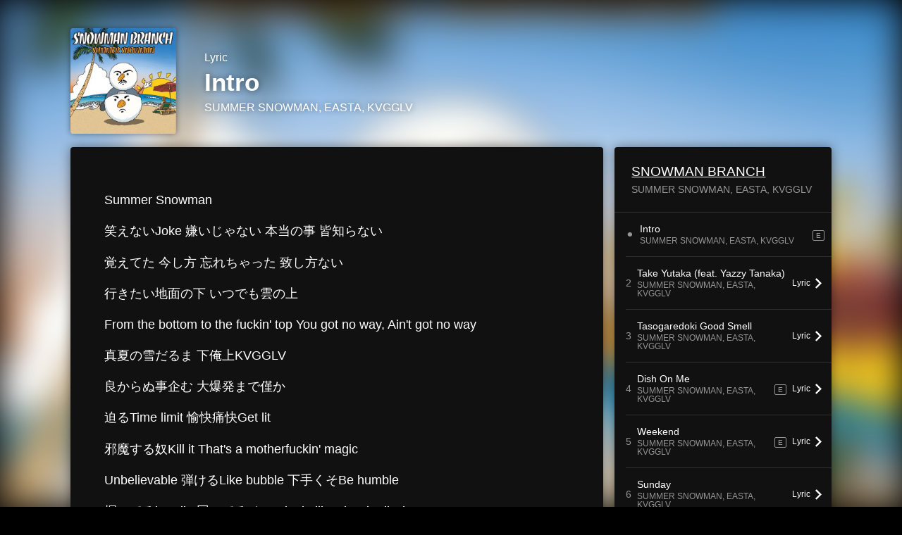

--- FILE ---
content_type: text/html; charset=UTF-8
request_url: https://linkco.re/2Gmbd72X/songs/1070590/lyrics?lang=en
body_size: 6695
content:
<!doctype html><html lang=en prefix="og: http://ogp.me/ns#"><head><meta charset=utf-8><meta name=keywords content="Intro,SUMMER SNOWMAN,EASTA,KVGGLV,SNOWMAN BRANCH,SUMMER SNOWMAN,EASTA & KVGGLV,lyrics"><meta name=description content="Summer Snowman
笑えないJoke 嫌いじゃない 本当の事 皆知らない
覚えてた 今し方 忘れちゃった 致し方ない
行きたい地面の下 いつでも雲の上
From the bottom to the fuckin' top You got no way, Ain't got no way
真夏の雪だるま 下俺上KVGGLV
良からぬ事企む 大爆発まで僅か
迫るTime limit 愉快痛快Get lit
邪魔する奴Kill it That's a motherfuckin' magic
Unbelievable 弾けるLike bubble 下手くそBe humble
握ってるhandle 回ってるベロ Singin like siezzle dizzle
(You already know)
人生ならYOLO 人生ならYODO Life's like movie じゃあこの曲はPhoto All I doing is for show
For show, mane
Summer Snowman, Summer Snowman, Summer Snowman Dope
Summer Snowman, Summer Snowman, Summer Snowman Dope
Summer Snowman, Summer Snowman, Summer Snowman Dope
Summer Snowman, Summer Snowman, Summer Snowman Dope
Summer Snowman 脅かすLike パラノーマルアクティビティ
こりゃ爽快且つ豪快 奪うお前のハジメテ
これ真夏の雪だるま 次待つより繰り出す派
無理だとか言われたら余計ワクワク
マジNo limit 焼きつく脳裏に 正気の沙汰じゃねえ疾うに
熱気ヤバすぎてメッキが剥がれるLyricをMake it
意味わからん 聞きたかない イキった輩とチキンは邪魔
詩人がMurder ビビんなバカ 俺らは健康優良不良
全速力の金田のバイク 待てない誰かの合図
充てなど無い 勝手なDrive お前を追い越すまではTry
そう人生ならRace Rap gameならCar chase
I'm like BrianならEASTAはDominic
どんなMissionも挑みに行く"><meta name=thumbnail content="https://tcj-image-production.s3.ap-northeast-1.amazonaws.com/u114843/r601561/ite601561.jpg?X-Amz-Algorithm=AWS4-HMAC-SHA256&amp;X-Amz-Credential=AKIAJV4VIS2VN3X4CBGA%2F20251126%2Fap-northeast-1%2Fs3%2Faws4_request&amp;X-Amz-Date=20251126T091034Z&amp;X-Amz-Expires=86400&amp;X-Amz-SignedHeaders=host&amp;X-Amz-Signature=fe3e79a048002486316b4b9a97f210c9e0f60bde69c31082b10b84d5f8be2780"><meta name=viewport content="width=device-width"><meta name=format-detection content="telephone=no"><meta property="og:title" content="Lyrics | Intro by SUMMER SNOWMAN, EASTA, KVGGLV"><meta property="og:type" content="music.song"><meta property="og:url" content="https://linkco.re/2Gmbd72X/songs/1070590/lyrics?lang=en"><meta property="og:image" content="https://www.tunecore.co.jp/s3pna/tcj-image-production/u114843/r601561/itd601561.jpg"><meta property="og:site_name" content="TuneCore Japan"><meta property="og:description" content="Summer Snowman
笑えないJoke 嫌いじゃない 本当の事 皆知らない
覚えてた 今し方 忘れちゃった 致し方ない
行きたい地面の下 いつでも雲の上
From the bottom to the fuckin' top You got no way, Ain't got no way
真夏の雪だるま 下俺上KVGGLV
良からぬ事企む 大爆発まで僅か
迫るTime limit 愉快痛快Get lit
邪魔する奴Kill it That's a motherfuckin' magic
Unbelievable 弾けるLike bubble 下手くそBe humble
握ってるhandle 回ってるベロ Singin like siezzle dizzle
(You already know)
人生ならYOLO 人生ならYODO Life's like movie じゃあこの曲はPhoto All I doing is for show
For show, mane
Summer Snowman, Summer Snowman, Summer Snowman Dope
Summer Snowman, Summer Snowman, Summer Snowman Dope
Summer Snowman, Summer Snowman, Summer Snowman Dope
Summer Snowman, Summer Snowman, Summer Snowman Dope
Summer Snowman 脅かすLike パラノーマルアクティビティ
こりゃ爽快且つ豪快 奪うお前のハジメテ
これ真夏の雪だるま 次待つより繰り出す派
無理だとか言われたら余計ワクワク
マジNo limit 焼きつく脳裏に 正気の沙汰じゃねえ疾うに
熱気ヤバすぎてメッキが剥がれるLyricをMake it
意味わからん 聞きたかない イキった輩とチキンは邪魔
詩人がMurder ビビんなバカ 俺らは健康優良不良
全速力の金田のバイク 待てない誰かの合図
充てなど無い 勝手なDrive お前を追い越すまではTry
そう人生ならRace Rap gameならCar chase
I'm like BrianならEASTAはDominic
どんなMissionも挑みに行く"><meta property="og:locale" content="en_US"><meta property="og:locale:alternate" content="ja_JP"><meta property="music:musician" content="https://linkco.re/2Gmbd72X"><meta property="music:release_date" content="2020-04-10"><meta property="music:song" content="Intro"><meta property="fb:app_id" content="355055424548858"><meta name=twitter:card content="summary_large_image"><meta name=twitter:url content="https://linkco.re/2Gmbd72X/songs/1070590/lyrics?lang=en"><meta name=twitter:title content="Lyrics | Intro by SUMMER SNOWMAN, EASTA, KVGGLV"><meta name=twitter:image content="https://www.tunecore.co.jp/s3pna/tcj-image-production/u114843/r601561/itd601561.jpg"><meta name=twitter:description content="Summer Snowman
笑えないJoke 嫌いじゃない 本当の事 皆知らない
覚えてた 今し方 忘れちゃった 致し方ない
行きたい地面の下 いつでも雲の上
From the bottom to the fuckin' top You got no way, Ain't got no way
真夏の雪だるま 下俺上KVGGLV
良からぬ事企む 大爆発まで僅か
迫るTime limit 愉快痛快Get lit
邪魔する奴Kill it That's a motherfuckin' magic
Unbelievable 弾けるLike bubble 下手くそBe humble
握ってるhandle 回ってるベロ Singin like siezzle dizzle
(You already know)
人生ならYOLO 人生ならYODO Life's like movie じゃあこの曲はPhoto All I doing is for show
For show, mane
Summer Snowman, Summer Snowman, Summer Snowman Dope
Summer Snowman, Summer Snowman, Summer Snowman Dope
Summer Snowman, Summer Snowman, Summer Snowman Dope
Summer Snowman, Summer Snowman, Summer Snowman Dope
Summer Snowman 脅かすLike パラノーマルアクティビティ
こりゃ爽快且つ豪快 奪うお前のハジメテ
これ真夏の雪だるま 次待つより繰り出す派
無理だとか言われたら余計ワクワク
マジNo limit 焼きつく脳裏に 正気の沙汰じゃねえ疾うに
熱気ヤバすぎてメッキが剥がれるLyricをMake it
意味わからん 聞きたかない イキった輩とチキンは邪魔
詩人がMurder ビビんなバカ 俺らは健康優良不良
全速力の金田のバイク 待てない誰かの合図
充てなど無い 勝手なDrive お前を追い越すまではTry
そう人生ならRace Rap gameならCar chase
I'm like BrianならEASTAはDominic
どんなMissionも挑みに行く"><link rel="shortcut icon" href=/favicon.ico><link href=/static/v243369849/css/googleapi_fonts_Montserrat700.css rel=stylesheet><link href="https://fonts.googleapis.com/css?family=Roboto" rel=stylesheet><title>Lyrics | Intro by SUMMER SNOWMAN, EASTA, KVGGLV | TuneCore Japan</title>
<link rel=stylesheet href=/static/v243369849/css/bootstrap.min.css><link rel=stylesheet href=/static/v243369849/css/font-awesome-min.css><link rel=stylesheet href=/static/v243369849/css/linkcore.css><link rel=stylesheet href=/static/v243369849/css/toastr.css><link rel=stylesheet href=/static/v243369849/css/linkcore/release/songs/song/lyrics.css><link rel=canonical href="https://linkco.re/2Gmbd72X/songs/1070590/lyrics?lang=en"><link rel=amphtml href=https://linkco.re/amp/2Gmbd72X/songs/1070590/lyrics><link rel=alternate hreflang=x-default href=https://linkco.re/2Gmbd72X/songs/1070590/lyrics><link rel=alternate hreflang=ja href="https://linkco.re/2Gmbd72X/songs/1070590/lyrics?lang=ja"><link rel=alternate hreflang=en href="https://linkco.re/2Gmbd72X/songs/1070590/lyrics?lang=en"><script>
    (function(e,t,n,s,o){e[s]=e[s]||[],e[s].push({"gtm.start":(new Date).getTime(),event:"gtm.js"});var a=t.getElementsByTagName(n)[0],i=t.createElement(n),r=s!="dataLayer"?"&l="+s:"";i.async=!0,i.src="https://www.googletagmanager.com/gtm.js?id="+o+r,a.parentNode.insertBefore(i,a)})(window,document,"script","dataLayer","GTM-T66DDXK")
  </script><script src=/static/v243369849/js/jquery-1.11.3.min.js></script><script src=/static/v243369849/js/bootstrap.min.js></script><script src=/static/v243369849/js/jplayer/jquery.jplayer.js></script><script src=/static/v243369849/js/jplayer_artist.js></script><script src=/static/v243369849/js/toastr.min.js></script><script src=/static/v243369849/js/lazysizes.min.js></script><script src=/static/v243369849/clipboard.js/clipboard.min.js></script></head><body><noscript><iframe src="https://www.googletagmanager.com/ns.html?id=GTM-T66DDXK" height=0 width=0 style=display:none;visibility:hidden></iframe></noscript><script async src=//pagead2.googlesyndication.com/pagead/js/adsbygoogle.js></script><script>
  (adsbygoogle=window.adsbygoogle||[]).push({google_ad_client:"ca-pub-8251852406063252",enable_page_level_ads:!0})
</script><div id=container><style>
  .HyperList_sound ul.ListBody li.ListBlock a:hover{background:0 0}
</style><main><div class=release-bg-cover><picture class=hidden-xs><source media="(min-width: 300px)" srcset="https://tcj-image-production.s3.ap-northeast-1.amazonaws.com/u114843/r601561/itew601561.webp?X-Amz-Algorithm=AWS4-HMAC-SHA256&amp;X-Amz-Credential=AKIAJV4VIS2VN3X4CBGA%2F20251126%2Fap-northeast-1%2Fs3%2Faws4_request&amp;X-Amz-Date=20251126T091034Z&amp;X-Amz-Expires=86400&amp;X-Amz-SignedHeaders=host&amp;X-Amz-Signature=a59e40aa9d04289fb3a7e9323872d5202d7b383a1a00ce18d83247fe3e4319f1 1x, https://tcj-image-production.s3.ap-northeast-1.amazonaws.com/u114843/r601561/itdw601561.webp?X-Amz-Algorithm=AWS4-HMAC-SHA256&amp;X-Amz-Credential=AKIAJV4VIS2VN3X4CBGA%2F20251126%2Fap-northeast-1%2Fs3%2Faws4_request&amp;X-Amz-Date=20251126T091034Z&amp;X-Amz-Expires=86400&amp;X-Amz-SignedHeaders=host&amp;X-Amz-Signature=1f7db735560034157b9958517000e9fa6afc4f435a657851855e0cba89cc3a66 2x" type=image/webp><source media="(min-width: 300px)" srcset="https://tcj-image-production.s3.ap-northeast-1.amazonaws.com/u114843/r601561/ite601561.jpg?X-Amz-Algorithm=AWS4-HMAC-SHA256&amp;X-Amz-Credential=AKIAJV4VIS2VN3X4CBGA%2F20251126%2Fap-northeast-1%2Fs3%2Faws4_request&amp;X-Amz-Date=20251126T091034Z&amp;X-Amz-Expires=86400&amp;X-Amz-SignedHeaders=host&amp;X-Amz-Signature=fe3e79a048002486316b4b9a97f210c9e0f60bde69c31082b10b84d5f8be2780 1x, https://tcj-image-production.s3.ap-northeast-1.amazonaws.com/u114843/r601561/itd601561.jpg?X-Amz-Algorithm=AWS4-HMAC-SHA256&amp;X-Amz-Credential=AKIAJV4VIS2VN3X4CBGA%2F20251126%2Fap-northeast-1%2Fs3%2Faws4_request&amp;X-Amz-Date=20251126T091034Z&amp;X-Amz-Expires=86400&amp;X-Amz-SignedHeaders=host&amp;X-Amz-Signature=0d455ee5a091a7d4a89f08d4bab1c627a0453d9c3db706b869d318965ea44e84 2x" type=image/jpeg><img src="https://tcj-image-production.s3.ap-northeast-1.amazonaws.com/u114843/r601561/ite601561.jpg?X-Amz-Algorithm=AWS4-HMAC-SHA256&amp;X-Amz-Credential=AKIAJV4VIS2VN3X4CBGA%2F20251126%2Fap-northeast-1%2Fs3%2Faws4_request&amp;X-Amz-Date=20251126T091034Z&amp;X-Amz-Expires=86400&amp;X-Amz-SignedHeaders=host&amp;X-Amz-Signature=fe3e79a048002486316b4b9a97f210c9e0f60bde69c31082b10b84d5f8be2780" alt="SNOWMAN BRANCH Front Cover"></picture></div><section class=lyric_header><div class=header_cover><picture><source media="(min-width: 300px)" srcset="https://tcj-image-production.s3.ap-northeast-1.amazonaws.com/u114843/r601561/itew601561.webp?X-Amz-Algorithm=AWS4-HMAC-SHA256&amp;X-Amz-Credential=AKIAJV4VIS2VN3X4CBGA%2F20251126%2Fap-northeast-1%2Fs3%2Faws4_request&amp;X-Amz-Date=20251126T091034Z&amp;X-Amz-Expires=86400&amp;X-Amz-SignedHeaders=host&amp;X-Amz-Signature=a59e40aa9d04289fb3a7e9323872d5202d7b383a1a00ce18d83247fe3e4319f1 1x, https://tcj-image-production.s3.ap-northeast-1.amazonaws.com/u114843/r601561/itdw601561.webp?X-Amz-Algorithm=AWS4-HMAC-SHA256&amp;X-Amz-Credential=AKIAJV4VIS2VN3X4CBGA%2F20251126%2Fap-northeast-1%2Fs3%2Faws4_request&amp;X-Amz-Date=20251126T091034Z&amp;X-Amz-Expires=86400&amp;X-Amz-SignedHeaders=host&amp;X-Amz-Signature=1f7db735560034157b9958517000e9fa6afc4f435a657851855e0cba89cc3a66 2x" type=image/webp><source media="(min-width: 300px)" srcset="https://tcj-image-production.s3.ap-northeast-1.amazonaws.com/u114843/r601561/ite601561.jpg?X-Amz-Algorithm=AWS4-HMAC-SHA256&amp;X-Amz-Credential=AKIAJV4VIS2VN3X4CBGA%2F20251126%2Fap-northeast-1%2Fs3%2Faws4_request&amp;X-Amz-Date=20251126T091034Z&amp;X-Amz-Expires=86400&amp;X-Amz-SignedHeaders=host&amp;X-Amz-Signature=fe3e79a048002486316b4b9a97f210c9e0f60bde69c31082b10b84d5f8be2780 1x, https://tcj-image-production.s3.ap-northeast-1.amazonaws.com/u114843/r601561/itd601561.jpg?X-Amz-Algorithm=AWS4-HMAC-SHA256&amp;X-Amz-Credential=AKIAJV4VIS2VN3X4CBGA%2F20251126%2Fap-northeast-1%2Fs3%2Faws4_request&amp;X-Amz-Date=20251126T091034Z&amp;X-Amz-Expires=86400&amp;X-Amz-SignedHeaders=host&amp;X-Amz-Signature=0d455ee5a091a7d4a89f08d4bab1c627a0453d9c3db706b869d318965ea44e84 2x" type=image/jpeg><img src="https://tcj-image-production.s3.ap-northeast-1.amazonaws.com/u114843/r601561/ite601561.jpg?X-Amz-Algorithm=AWS4-HMAC-SHA256&amp;X-Amz-Credential=AKIAJV4VIS2VN3X4CBGA%2F20251126%2Fap-northeast-1%2Fs3%2Faws4_request&amp;X-Amz-Date=20251126T091034Z&amp;X-Amz-Expires=86400&amp;X-Amz-SignedHeaders=host&amp;X-Amz-Signature=fe3e79a048002486316b4b9a97f210c9e0f60bde69c31082b10b84d5f8be2780" alt="SNOWMAN BRANCH Front Cover" height=150 width=150></picture></div><div class=header_text><h1>Lyric</h1><h2>Intro</h2><h3>SUMMER SNOWMAN, EASTA, KVGGLV</a></h3></div></section><div class=lyric_content><div class=content_left><section class=lyric_lyric><div class=lyric_text><p>Summer Snowman<p>笑えないJoke 嫌いじゃない 本当の事 皆知らない<p>覚えてた 今し方 忘れちゃった 致し方ない<p>行きたい地面の下 いつでも雲の上<p>From the bottom to the fuckin' top You got no way, Ain't got no way<p>真夏の雪だるま 下俺上KVGGLV<p>良からぬ事企む 大爆発まで僅か<p>迫るTime limit 愉快痛快Get lit<p>邪魔する奴Kill it That's a motherfuckin' magic<p>Unbelievable 弾けるLike bubble 下手くそBe humble<p>握ってるhandle 回ってるベロ Singin like siezzle dizzle<p>(You already know)<p>人生ならYOLO 人生ならYODO Life's like movie じゃあこの曲はPhoto All I doing is for show<p>For show, mane<p>Summer Snowman, Summer Snowman, Summer Snowman Dope<p>Summer Snowman, Summer Snowman, Summer Snowman Dope<p>Summer Snowman, Summer Snowman, Summer Snowman Dope<p>Summer Snowman, Summer Snowman, Summer Snowman Dope<p>Summer Snowman 脅かすLike パラノーマルアクティビティ<p>こりゃ爽快且つ豪快 奪うお前のハジメテ<p>これ真夏の雪だるま 次待つより繰り出す派<p>無理だとか言われたら余計ワクワク<p>マジNo limit 焼きつく脳裏に 正気の沙汰じゃねえ疾うに<p>熱気ヤバすぎてメッキが剥がれるLyricをMake it<p>意味わからん 聞きたかない イキった輩とチキンは邪魔<p>詩人がMurder ビビんなバカ 俺らは健康優良不良<p>全速力の金田のバイク 待てない誰かの合図<p>充てなど無い 勝手なDrive お前を追い越すまではTry<p>そう人生ならRace Rap gameならCar chase<p>I'm like BrianならEASTAはDominic<p>どんなMissionも挑みに行く</div><div class=lyric_credit><ul><li><span>Lyricist</span><p>EASTA, KVGGLV<li><span>Composer</span><p>No Type</ul></div></section><section class=lyric_go_linkcore><a href="https://linkco.re/2Gmbd72X?lang=en"><div class=go_linkcore_cover><picture><source media="(min-width: 300px)" srcset="https://tcj-image-production.s3.ap-northeast-1.amazonaws.com/u114843/r601561/itew601561.webp?X-Amz-Algorithm=AWS4-HMAC-SHA256&amp;X-Amz-Credential=AKIAJV4VIS2VN3X4CBGA%2F20251126%2Fap-northeast-1%2Fs3%2Faws4_request&amp;X-Amz-Date=20251126T091034Z&amp;X-Amz-Expires=86400&amp;X-Amz-SignedHeaders=host&amp;X-Amz-Signature=a59e40aa9d04289fb3a7e9323872d5202d7b383a1a00ce18d83247fe3e4319f1 1x, https://tcj-image-production.s3.ap-northeast-1.amazonaws.com/u114843/r601561/itdw601561.webp?X-Amz-Algorithm=AWS4-HMAC-SHA256&amp;X-Amz-Credential=AKIAJV4VIS2VN3X4CBGA%2F20251126%2Fap-northeast-1%2Fs3%2Faws4_request&amp;X-Amz-Date=20251126T091034Z&amp;X-Amz-Expires=86400&amp;X-Amz-SignedHeaders=host&amp;X-Amz-Signature=1f7db735560034157b9958517000e9fa6afc4f435a657851855e0cba89cc3a66 2x" type=image/webp><source media="(min-width: 300px)" srcset="https://tcj-image-production.s3.ap-northeast-1.amazonaws.com/u114843/r601561/ite601561.jpg?X-Amz-Algorithm=AWS4-HMAC-SHA256&amp;X-Amz-Credential=AKIAJV4VIS2VN3X4CBGA%2F20251126%2Fap-northeast-1%2Fs3%2Faws4_request&amp;X-Amz-Date=20251126T091034Z&amp;X-Amz-Expires=86400&amp;X-Amz-SignedHeaders=host&amp;X-Amz-Signature=fe3e79a048002486316b4b9a97f210c9e0f60bde69c31082b10b84d5f8be2780 1x, https://tcj-image-production.s3.ap-northeast-1.amazonaws.com/u114843/r601561/itd601561.jpg?X-Amz-Algorithm=AWS4-HMAC-SHA256&amp;X-Amz-Credential=AKIAJV4VIS2VN3X4CBGA%2F20251126%2Fap-northeast-1%2Fs3%2Faws4_request&amp;X-Amz-Date=20251126T091034Z&amp;X-Amz-Expires=86400&amp;X-Amz-SignedHeaders=host&amp;X-Amz-Signature=0d455ee5a091a7d4a89f08d4bab1c627a0453d9c3db706b869d318965ea44e84 2x" type=image/jpeg><img src="https://tcj-image-production.s3.ap-northeast-1.amazonaws.com/u114843/r601561/ite601561.jpg?X-Amz-Algorithm=AWS4-HMAC-SHA256&amp;X-Amz-Credential=AKIAJV4VIS2VN3X4CBGA%2F20251126%2Fap-northeast-1%2Fs3%2Faws4_request&amp;X-Amz-Date=20251126T091034Z&amp;X-Amz-Expires=86400&amp;X-Amz-SignedHeaders=host&amp;X-Amz-Signature=fe3e79a048002486316b4b9a97f210c9e0f60bde69c31082b10b84d5f8be2780" alt="SNOWMAN BRANCH Front Cover" height=100 width=100></picture></div><div class=go_linkcore_text><p>Listen to Intro by SUMMER SNOWMAN, EASTA, KVGGLV<p class=text_s_d>Streaming / Download</div></a></section></div><div class=content_right><section class=lyric_info_area><div class=releasetitle><h2><a href="https://linkco.re/2Gmbd72X?lang=en">SNOWMAN BRANCH</a></h2><h3>SUMMER SNOWMAN, EASTA, KVGGLV</a></h3></div><div class=trackList><ul><li><div class=trackList_block><div class=trackList_wrap><div class=list_number>⚫︎</div><div class=list_song_title><p>Intro<p class=list_song_artistname>SUMMER SNOWMAN, EASTA, KVGGLV</div></div><div class=trackList_wrap><div class=explicit><span>E</span></div></div></div><li><div class=trackList_block><div class=trackList_wrap><div class=list_number>2</div><div class=list_song_title><p>Take Yutaka (feat. Yazzy Tanaka)<p class=list_song_artistname>SUMMER SNOWMAN, EASTA, KVGGLV</div></div><div class=trackList_wrap><div class=lyrics_btn><a href="https://linkco.re/2Gmbd72X/songs/1070592/lyrics?lang=en"><p><span>Lyric</span>
<img src=/static/v243369849/images/playlist_arrow_right.svg height=15 width=9.3 alt></p></a></div></div></div><li><div class=trackList_block><div class=trackList_wrap><div class=list_number>3</div><div class=list_song_title><p>Tasogaredoki Good Smell<p class=list_song_artistname>SUMMER SNOWMAN, EASTA, KVGGLV</div></div><div class=trackList_wrap><div class=lyrics_btn><a href="https://linkco.re/2Gmbd72X/songs/1070595/lyrics?lang=en"><p><span>Lyric</span>
<img src=/static/v243369849/images/playlist_arrow_right.svg height=15 width=9.3 alt></p></a></div></div></div><li><div class=trackList_block><div class=trackList_wrap><div class=list_number>4</div><div class=list_song_title><p>Dish On Me<p class=list_song_artistname>SUMMER SNOWMAN, EASTA, KVGGLV</div></div><div class=trackList_wrap><div class=explicit><span>E</span></div><div class=lyrics_btn><a href="https://linkco.re/2Gmbd72X/songs/1070596/lyrics?lang=en"><p><span>Lyric</span>
<img src=/static/v243369849/images/playlist_arrow_right.svg height=15 width=9.3 alt></p></a></div></div></div><li><div class=trackList_block><div class=trackList_wrap><div class=list_number>5</div><div class=list_song_title><p>Weekend<p class=list_song_artistname>SUMMER SNOWMAN, EASTA, KVGGLV</div></div><div class=trackList_wrap><div class=explicit><span>E</span></div><div class=lyrics_btn><a href="https://linkco.re/2Gmbd72X/songs/1070597/lyrics?lang=en"><p><span>Lyric</span>
<img src=/static/v243369849/images/playlist_arrow_right.svg height=15 width=9.3 alt></p></a></div></div></div><li><div class=trackList_block><div class=trackList_wrap><div class=list_number>6</div><div class=list_song_title><p>Sunday<p class=list_song_artistname>SUMMER SNOWMAN, EASTA, KVGGLV</div></div><div class=trackList_wrap><div class=lyrics_btn><a href="https://linkco.re/2Gmbd72X/songs/1070598/lyrics?lang=en"><p><span>Lyric</span>
<img src=/static/v243369849/images/playlist_arrow_right.svg height=15 width=9.3 alt></p></a></div></div></div><li><div class=trackList_block><div class=trackList_wrap><div class=list_number>7</div><div class=list_song_title><p>cloud<p class=list_song_artistname>SUMMER SNOWMAN, EASTA, KVGGLV</div></div><div class=trackList_wrap><div class=explicit><span>E</span></div><div class=lyrics_btn><a href="https://linkco.re/2Gmbd72X/songs/1070599/lyrics?lang=en"><p><span>Lyric</span>
<img src=/static/v243369849/images/playlist_arrow_right.svg height=15 width=9.3 alt></p></a></div></div></div><li><div class=trackList_block><div class=trackList_wrap><div class=list_number>8</div><div class=list_song_title><p>Wish on the star<p class=list_song_artistname>SUMMER SNOWMAN, EASTA, KVGGLV</div></div><div class=trackList_wrap><div class=lyrics_btn><a href="https://linkco.re/2Gmbd72X/songs/1070600/lyrics?lang=en"><p><span>Lyric</span>
<img src=/static/v243369849/images/playlist_arrow_right.svg height=15 width=9.3 alt></p></a></div></div></div></ul></div><div class=description><p class=linerNotes>21歳という若さで同世代でも逸脱したラップスキルを持つラッパーEASTAと、大阪を拠点にLIVEや楽曲配信、MIX TAPEのドロップ等を中心に活動し、徐々にその名を轟かせている20歳のラッパーKVGGLVからなる2MCユニット、SUMMER SNOWMANによる8曲入りの1st ALBUM。共に10年近くのキャリアを歩み感じてきた不安や期待と、二十歳ならではの複雑な感情をクロスオーバーさせた歌詞を、No Typeの様々なジャンルのTrackに落とし込んだバラエティに富んだ作品になっている。楽曲から伝わるスピリットと、2人の音楽性に頷いたプロデューサーのYoung Yazzyが自身のスタジオでレコーディング、ミックス＆マスタリングを担当、Yazzy Tanaka名義でラッパーとしてfeat.にも参加している。コミカルかつシリアスな8曲が世代を問わず首を縦に振らせるHIPHOPであることは間違いないだろう。</div></section><section><div class=artist_info><h3>Artist Profile</h3><ul><li class=artist><a href='https://www.tunecore.co.jp/artists/SUMMER-snowm?lang=en' aria-label="SUMMER SNOWMAN" title="SUMMER SNOWMAN"><div class=artistPhoto title="SUMMER SNOWMAN" style="background: url('https://tcj-image-production.s3.ap-northeast-1.amazonaws.com/u114843/a380072/itc190704.jpg?X-Amz-Algorithm=AWS4-HMAC-SHA256&amp;X-Amz-Credential=AKIAJV4VIS2VN3X4CBGA%2F20251126%2Fap-northeast-1%2Fs3%2Faws4_request&amp;X-Amz-Date=20251126T091034Z&amp;X-Amz-Expires=86400&amp;X-Amz-SignedHeaders=host&amp;X-Amz-Signature=f41b9a14021aaf0734cd426a94d24e519b599dba83b5b0a4e0cf4d1eb38e0d56') center center no-repeat; background-size: cover;"></div></a><h4 class=artistProfle><a href='https://www.tunecore.co.jp/artists/SUMMER-snowm?lang=en' aria-label="SUMMER SNOWMAN" title="SUMMER SNOWMAN" class=text-link>SUMMER SNOWMAN</a></h4><p class=artistProfle_text>同世代のラッパーから逸脱したラップスキルで、「RAPSTAR 2021」で見事準優勝を果たしたラッパー「EASTA」と、卓越したフロウに乗せた、ユーモア溢れるリリックが魅力のラッパー「KVGGLV」からなる2MCユニット「SUMMER SNOWMAN」
2020年4月には8曲入りの1st ALBUM"SNOWMAN BRANCH"をリリース。
その後、ゲストのフィーチャリングアーティストと共に楽曲制作を行う様子を撮影したYouTubeコンテンツ"サマスノ生活"で、完成した楽曲を6カ月連続リリース。
そして、2022年9月にEP"サマスノEverywhere"を発表している。<p class=to_artistPage><a href='https://www.tunecore.co.jp/artists/SUMMER-snowm?lang=en'>Artist page</a><div class=follow><ul class=clearfix><li><a href=https://twitter.com/summersnowmanjp rel=noopener target=_blank aria-label=Twitter><img src=/static/v243369849/images/twitter.svg alt=Twitter></a><li><a href=https://youtube.com/channel/UCaYUNIxh32rm3ZhD39Xio3Q rel=noopener target=_blank aria-label="YouTube Channel"><img src=/static/v243369849/images/youtube.svg alt="YoutTube Channel"></a><li><a href=https://www.instagram.com/summersnowmandope/ rel=noopener target=_blank aria-label=Instagram><img src=/static/v243369849/images/instagram.svg alt=Instagram></a></ul></div><li class=artist><a href='https://www.tunecore.co.jp/artists?id=381585&amp;lang=en' aria-label=EASTA title=EASTA><div class=artistPhoto title=EASTA style="background: url('/static/v243369849/images/no_img.svg') center center no-repeat; background-size: cover;"></div></a><h4 class=artistProfle><a href='https://www.tunecore.co.jp/artists?id=381585&amp;lang=en' aria-label=EASTA title=EASTA class=text-link>EASTA</a></h4><p class=artistProfle_text><p class="to_artistPage center-text"><a href='https://www.tunecore.co.jp/artists?id=381585&amp;lang=en'>Artist page</a><li class=artist><a href='https://www.tunecore.co.jp/artists?id=381586&amp;lang=en' aria-label=KVGGLV title=KVGGLV><div class=artistPhoto title=KVGGLV style="background: url('https://tcj-image-production.s3.ap-northeast-1.amazonaws.com/u114843/a381586/itc327750.png?X-Amz-Algorithm=AWS4-HMAC-SHA256&amp;X-Amz-Credential=AKIAJV4VIS2VN3X4CBGA%2F20251126%2Fap-northeast-1%2Fs3%2Faws4_request&amp;X-Amz-Date=20251126T091035Z&amp;X-Amz-Expires=86400&amp;X-Amz-SignedHeaders=host&amp;X-Amz-Signature=f8d1419ef35a35599bd1f3f661770ffff3d7ce779dc7f0d4c9cdd7fa76738928') center center no-repeat; background-size: cover;"></div></a><h4 class=artistProfle><a href='https://www.tunecore.co.jp/artists?id=381586&amp;lang=en' aria-label=KVGGLV title=KVGGLV class=text-link>KVGGLV</a></h4><p class=artistProfle_text>listen<p class=to_artistPage><a href='https://www.tunecore.co.jp/artists?id=381586&amp;lang=en'>Artist page</a><div class=follow><ul class=clearfix><li><a href='https://x.com/kvgglv?s=21&amp;t=n4YmDqtqOhZ0-I9vW6_OZg' rel=noopener target=_blank aria-label=Twitter><img src=/static/v243369849/images/twitter.svg alt=Twitter></a><li><a href=https://www.youtube.com/channel/UCLGQWJb-Q9271m2YWZQzRmg rel=noopener target=_blank aria-label="YouTube Channel"><img src=/static/v243369849/images/youtube.svg alt="YoutTube Channel"></a><li><a href='https://instagram.com/kvgglv?igshid=YmMyMTA2M2Y=' rel=noopener target=_blank aria-label=Instagram><img src=/static/v243369849/images/instagram.svg alt=Instagram></a></ul></div></ul></div></section></div></div></main><footer id=footer><div class=share-btn><a href=# class=shareicon data-target=#shareModal data-toggle=modal type=button>Share this Page<span><img src=/static/v243369849/images/share.svg alt></span></a></div><div class=footer_group><div class=copy><a href='https://www.tunecore.co.jp?via=158' rel=noopener target=_blank aria-label="TuneCore Japan"><img src=/static/v243369849/images/logo_wh.svg alt="TuneCore Japan"></a></div><div class=lang><p class=lang_left>EN</p><a class=lang_right href="?lang=ja">JP</a></div></div></footer><div aria-labelledby=shareModal class=modal id=shareModal role=dialog tabindex=-1><div class='modal-dialog modalcenter' role=document><div class=modal-content><div class=modal-header><button aria-label=Close class=close data-dismiss=modal type=button>
<span aria-hidden=true></span></button><h4 class=modal-title id=myModalLabel>Share this Page</h4></div><hr class=divider><div class=modal-body><h5>SNS</h5><ul class='sharemedias clearfix'><li class=facebook><a class=fb-xfbml-parse-ignore rel=noopener target=_blank href="https://www.facebook.com/sharer/sharer.php?u=https%3a%2f%2flinkco.re%2f2Gmbd72X%2fsongs%2f1070590%2flyrics%3flang%3den"><img width=40px height=40px src=/static/v243369849/images/facebook.svg alt=Facebook></a><li class=twitter><a rel=noopener target=_blank href="https://x.com/share?url=https%3a%2f%2flinkco.re%2f2Gmbd72X%2fsongs%2f1070590%2flyrics%3flang%3den&text=Lyrics%20%7c%20Intro%20by%20SUMMER%20SNOWMAN%2c%20EASTA%2c%20KVGGLV"><img width=40px height=40px src=/static/v243369849/images/twitter.svg alt=Twitter></a><li class=line><a rel=noopener target=_blank href=http://line.me/R/msg/text/?Lyrics%20%7c%20Intro%20by%20SUMMER%20SNOWMAN%2c%20EASTA%2c%20KVGGLV%0D%0Ahttps%3a%2f%2flinkco.re%2f2Gmbd72X%2fsongs%2f1070590%2flyrics%3flang%3den><img width=40px height=40px src=/static/v243369849/images/line.svg alt=Line></a></ul><h5>Copy URL</h5><pre class="snippet copy_widget"><button class=btn><img width=20px height=20px src=/static/v243369849/images/file_copy_white_24dp.svg alt=Copy></button><code>https://linkco.re/2Gmbd72X/songs/1070590/lyrics?lang=en</code></pre></div></div></div></div>"
<script>
  
  
    
  

  const referer=document.referrer,linkcore="2Gmbd72X",is_embedded=!1;let timeout;const song_id=1070590,type=song_id?2:1;$(function(){const e=$(".single-release-detail .store_icon li");e.length>0&&e.each(function(){var e=$("a",this),t=e.data("store");e.off("mousedown").on("mousedown",function(e){e.which<=2&&$.ajax({method:"POST",url:"/data/push",data:{store:t,referer,linkcore,is_embedded,type}})})}),$.ajax({method:"POST",url:"/data/view",contentType:"application/json",data:JSON.stringify({referer,linkcore,is_embedded,song_id,type})});var t=!1,n=new Clipboard(".snippet .btn",{container:$("#myModalSoundShareUnit"),target:function(e){var t=$(e).closest(".snippet");return $("code",t)[0]}});n.on("success",function(e){var n=t?"コピーしました":"Copied";$(e.trigger).data("toggle","tooltip").data("placement","bottom").data("container","#shareModal").data("content",n).popover("show"),timeout=setTimeout(resetLabel,500,$(e.trigger)),e.clearSelection()}),n.on("error",function(e){var n=t?"コピーに失敗しました":"Copied failed";$(e.trigger).data("toggle","tooltip").data("placement","bottom").data("container","#shareModal").data("content",n).popover("show"),timeout=setTimeout(resetLabel,500,$(e.trigger)),e.clearSelection()})});function resetLabel(e){e.popover("destroy").removeAttr("data-toggle").removeAttr("data-container").removeAttr("data-placement").removeAttr("data-content"),clearTimeout(timeout)}
</script></div></body></html>

--- FILE ---
content_type: text/html; charset=utf-8
request_url: https://www.google.com/recaptcha/api2/aframe
body_size: 269
content:
<!DOCTYPE HTML><html><head><meta http-equiv="content-type" content="text/html; charset=UTF-8"></head><body><script nonce="_dnDZjKUR_xCCUfvQC5okw">/** Anti-fraud and anti-abuse applications only. See google.com/recaptcha */ try{var clients={'sodar':'https://pagead2.googlesyndication.com/pagead/sodar?'};window.addEventListener("message",function(a){try{if(a.source===window.parent){var b=JSON.parse(a.data);var c=clients[b['id']];if(c){var d=document.createElement('img');d.src=c+b['params']+'&rc='+(localStorage.getItem("rc::a")?sessionStorage.getItem("rc::b"):"");window.document.body.appendChild(d);sessionStorage.setItem("rc::e",parseInt(sessionStorage.getItem("rc::e")||0)+1);localStorage.setItem("rc::h",'1764148240042');}}}catch(b){}});window.parent.postMessage("_grecaptcha_ready", "*");}catch(b){}</script></body></html>

--- FILE ---
content_type: image/svg+xml
request_url: https://linkco.re/static/v243369849/images/no_img.svg
body_size: 1020
content:
<svg xmlns="http://www.w3.org/2000/svg" viewBox="0 0 135.1 135.1"><defs><style>.cls-1{fill:#e0e0e0;}.cls-2{fill:#bfbfbf;}</style></defs><g id="レイヤー_2" data-name="レイヤー 2"><g id="レイヤー_9" data-name="レイヤー 9"><rect class="cls-1" width="135.1" height="135.1"/><path class="cls-2" d="M27.27,97.37V86h2l5.22,7.06h.14V86h2.27V97.37h-2l-5.24-7.09h-.14v7.09Z"/><path class="cls-2" d="M44.59,85.75a6,6,0,0,1,2.26.41,4.83,4.83,0,0,1,1.71,1.19,5.24,5.24,0,0,1,1.09,1.87A7.46,7.46,0,0,1,50,91.7a7.75,7.75,0,0,1-.37,2.49,5.39,5.39,0,0,1-1.09,1.87,4.66,4.66,0,0,1-1.72,1.19,5.8,5.8,0,0,1-2.26.42,5.9,5.9,0,0,1-2.28-.42,4.71,4.71,0,0,1-1.71-1.19,5.1,5.1,0,0,1-1.09-1.87,7.48,7.48,0,0,1-.38-2.49,7.73,7.73,0,0,1,.38-2.48,5.26,5.26,0,0,1,1.1-1.87,4.63,4.63,0,0,1,1.72-1.19A5.8,5.8,0,0,1,44.59,85.75Zm0,2.08a2.73,2.73,0,0,0-2.21,1,3.73,3.73,0,0,0-.61,1.23,6.2,6.2,0,0,0,0,3.2,3.71,3.71,0,0,0,.6,1.23,2.69,2.69,0,0,0,1,.78,3.05,3.05,0,0,0,2.51,0,2.75,2.75,0,0,0,.95-.78,3.55,3.55,0,0,0,.61-1.23,6.2,6.2,0,0,0,0-3.2,3.55,3.55,0,0,0-.61-1.23,2.72,2.72,0,0,0-.95-.77A2.86,2.86,0,0,0,44.59,87.83Z"/><path class="cls-2" d="M56.43,97.37V86H58.8V97.37Z"/><path class="cls-2" d="M61.55,97.37V86h2.8l3.13,7.62h.14L70.77,86h2.79V97.37h-2.2V89.79h-.13l-2.88,6.93H66.77l-2.89-6.93h-.13v7.58Z"/><path class="cls-2" d="M82.73,94.67h-4l-.87,2.7H75.5L79.43,86h2.79l3.94,11.33H83.59Zm-3.47-1.83h3l-1.41-4.45h-.14Z"/><path class="cls-2" d="M97.7,94.8a4.19,4.19,0,0,1-1,1.55,4.29,4.29,0,0,1-1.58,1,6,6,0,0,1-2.1.35,5.85,5.85,0,0,1-2.27-.42A4.68,4.68,0,0,1,89,96.07,5.49,5.49,0,0,1,88,94.19a7.77,7.77,0,0,1-.37-2.5A7.67,7.67,0,0,1,88,89.22,5.38,5.38,0,0,1,89,87.35a4.84,4.84,0,0,1,1.69-1.19A5.92,5.92,0,0,1,93,85.75a5.85,5.85,0,0,1,1.86.28,4.83,4.83,0,0,1,1.51.79,4.36,4.36,0,0,1,1.07,1.23,4.27,4.27,0,0,1,.54,1.6H95.59a2.52,2.52,0,0,0-.94-1.34A2.94,2.94,0,0,0,93,87.84a2.71,2.71,0,0,0-1.23.26,2.66,2.66,0,0,0-.94.76,3.53,3.53,0,0,0-.58,1.2A5.71,5.71,0,0,0,90,91.67a5.79,5.79,0,0,0,.22,1.63,3.38,3.38,0,0,0,.61,1.23,2.59,2.59,0,0,0,1,.78,2.87,2.87,0,0,0,1.26.27,3.29,3.29,0,0,0,1.07-.17A2.43,2.43,0,0,0,95,95a2.1,2.1,0,0,0,.55-.73,2.19,2.19,0,0,0,.22-.93v-.2H93.29V91.3h4.76v1.45A5.55,5.55,0,0,1,97.7,94.8Z"/><path class="cls-2" d="M107.83,97.37h-7.51V86h7.51v2H102.7v2.65h4.84v1.88H102.7v2.76h5.13Z"/><path class="cls-2" d="M89.21,77.87,76.75,65.41l-5.49-5.49h0L54.7,43.36h0l-2.88-2.88h0l-3-3L45.9,40.32l4.71,4.74V72A4.1,4.1,0,0,0,54.7,76H81.59l4.72,4.72ZM54.7,72V49.14l14,14L67,65.25,62.87,59.7l-6.13,8.16H73.42L77.51,72Zm5.78-28.59-4.09-4.08h26.9a4.09,4.09,0,0,1,4.08,4.08V70.25l-4.08-4.08V43.36Z"/></g></g></svg>